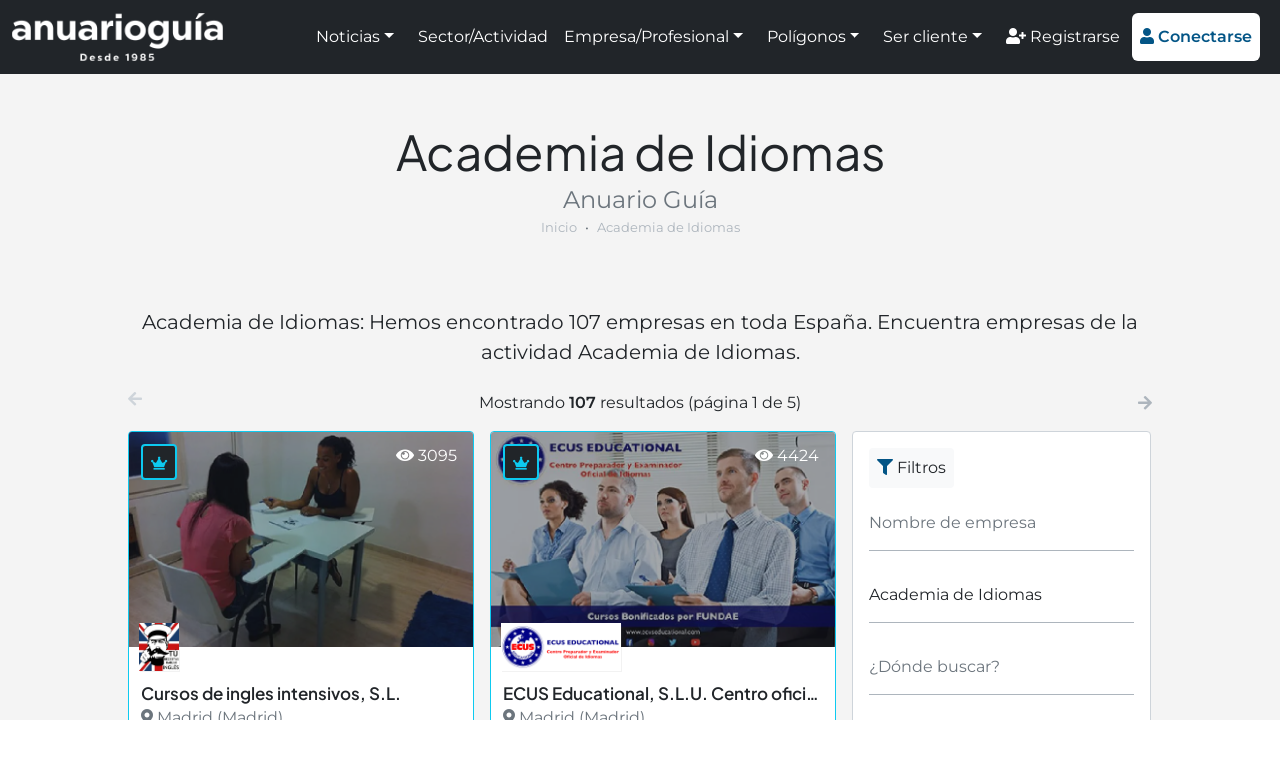

--- FILE ---
content_type: text/html; charset=UTF-8
request_url: https://www.anuarioguia.com/sector/educacion-y-ensenanza/academia-de-idiomas
body_size: 7923
content:
<!doctype html>
<html lang="es">
<head>
    <meta name="charset=" content="utf-8">
    <meta name="viewport" content="width=device-width, initial-scale=1">
    <meta name="theme-color" content="#035586">
    <meta name="description" content="Academia de Idiomas: Hemos encontrado 107 empresas en toda España. Encuentra empresas de la actividad Academia de Idiomas.">
    <meta name="robots" content="index,follow,max-image-preview:large">
    <meta property="og:type" content="website" />
    <meta property="og:title" content="Academia de Idiomas - Anuario Guía" />
    <meta property="og:description" content="Academia de Idiomas: Hemos encontrado 107 empresas en toda España. Encuentra empresas de la actividad Academia de Idiomas." />
    <meta property="og:url" content="https://www.anuarioguia.com/sector/educacion-y-ensenanza/academia-de-idiomas" />
    <meta property="og:site_name" content="Anuario Guía" />

    <title>Academia de Idiomas - Anuario Guía</title>

    <link rel="canonical" href="https://www.anuarioguia.com/sector/educacion-y-ensenanza/academia-de-idiomas">
    <link rel="stylesheet" href="https://www.anuarioguia.com/css/front.css?id=de0824720508bc10d4cfcabdd342c116" type="text/css">
    <link rel="favicon" href="https://www.anuarioguia.com/favicon.ico" type="image/x-icon">
    <script>const base_url="https://www.anuarioguia.com/"; const token="FfhcgtiI1pHBbPNLzOSMqnIng8nYuVZlFjcQFvn2";</script>

<!-- Global site tag (gtag.js) - Google Analytics -->
<script async src="https://www.googletagmanager.com/gtag/js?id=UA-91619721-1"></script>
<script>
  window.dataLayer = window.dataLayer || [];
  function gtag(){dataLayer.push(arguments);}
  gtag('js', new Date());

  gtag('config', 'UA-91619721-1');
</script>

<!-- Google tag (gtag.js) -->
<script async src="https://www.googletagmanager.com/gtag/js?id=G-PQ3S9ZSH1L"></script>
<script>
  window.dataLayer = window.dataLayer || [];
  function gtag(){dataLayer.push(arguments);}
  gtag('js', new Date());

  gtag('config', 'G-PQ3S9ZSH1L');
</script>

<meta name='linkatomic-verify-code' content='bd91ecf4928846677d2c31c7cc3bfbfe' />

<script type="application/ld+json">
{
  "@context": "https://schema.org",
  "@type": "Corporation",
  "name": "Anuario Guía",
  "url": "https://www.anuarioguia.com/",
  "logo": "https://www.anuarioguia.com/imagenes/template/logo-blanco-sobre-negro.png",
  "image": "https://www.anuarioguia.com/imagenes/paginas/pagina-1.jpg",
  "description": "Portal de noticias e información de empresas y polígonos industriales de España. La mejor información empresarial e industrial. Registra tu empresa gratis.",
  "sameAs": [
    "https://www.facebook.com/Anuario-Gu%C3%ADa-681530796044536",
    "https://www.instagram.com/anuarioguia/",
    "https://x.com/AnuarioGuia",
    "https://www.linkedin.com/company/74991133/admin/"
  ],
  "address": {
    "@type": "PostalAddress",
    "streetAddress": "Avda. Pintor J. Sorolla nº 137",
    "addressLocality": "Málaga",
    "addressRegion": "Málaga",
    "postalCode": "29017",
    "addressCountry": "ES"
  }
}
</script>

<script type="application/ld+json">
{
  "@context": "https://schema.org/",
  "@type": "BreadcrumbList",
  "itemListElement": [{
    "@type": "ListItem",
    "position": 1,
    "name": "Inicio",
    "item": "https://www.anuarioguia.com/"
  },{
    "@type": "ListItem",
    "position": 2,
    "name": "Actividades destacadas y sectores",
    "item": "https://www.anuarioguia.com/sectores"
  },{
    "@type": "ListItem",
    "position": 3,
    "name": "Academia de Idiomas",
    "item": "https://www.anuarioguia.com/sector/educacion-y-ensenanza/academia-de-idiomas"
  }]
}
</script>
<script async src="https://ssm.codes/smart-tag/anuarioguiav2.js"></script>
</head>
<body>
<header class="vista--empresas navbar navbar-expand-xl navbar-dark sticky-top autohide p-0 h-100">
    <div class="container-fluid bg-dark">
        <a href="https://www.anuarioguia.com" class="navbar-brand d-flex align-items-center my-2">
            <img src="https://www.anuarioguia.com/imagenes/template/logo_claro.png?v=20220207010929" alt="logo" style="height: 48px;">
        </a>

        <button class="navbar-toggler bg-white text-brand" type="button" data-bs-toggle="collapse" data-bs-target="#navbars" aria-controls="navbars" aria-expanded="false" aria-label="Toggle navigation">
            <i class="fas fa-bars" style="padding-top: 3px;"></i>
        </button>

        <div class="collapse navbar-collapse" id="navbars">
            <ul class="navbar-nav ms-auto my-2 align-items-xl-center">
                <li class="nav-item text-white mx-2 mx-lg-1 mx-xxl-3 dropdown">
                    <a class="nav-link text-white dropdown-toggle" href="#" id="menu-1" data-bs-toggle="dropdown" aria-expanded="false">Noticias</a>
                    <ul class="dropdown-menu" aria-labelledby="menu-1">
                        <li><a class="dropdown-item" href="https://www.anuarioguia.com/noticias">Todas las noticias</a></li>
                        <li><a class="dropdown-item" href="https://www.anuarioguia.com/categorias/consejos">Consejos</a></li>
                        <li><a class="dropdown-item" href="https://www.anuarioguia.com/categorias/guia-util">Guía útil</a></li>
                        <li><a class="dropdown-item" href="https://www.anuarioguia.com/categorias/informacion-de-interes">Información de interés</a></li>
                        <li><a class="dropdown-item" href="https://www.anuarioguia.com/categorias/preguntas">Preguntas</a></li>
                        <li><a class="dropdown-item" href="https://www.anuarioguia.com/categorias/publirreportaje">Publirreportaje</a></li>
                        <li><a class="dropdown-item" href="https://www.anuarioguia.com/categorias/ranking">Ranking</a></li>
                        <li><a class="dropdown-item" href="https://www.anuarioguia.com/categorias/tendencias">Tendencias</a></li>
                    </ul>
                </li>
                <li class="nav-item">
                    <a class="nav-link text-white mx-2 mx-xl-1 mx-xxl-3" href="https://www.anuarioguia.com/sectores">Sector/Actividad</a>
                </li>
                <li class="nav-item text-white mx-2 mx-lg-1 mx-xxl-3 dropdown">
                    <a class="nav-link text-white dropdown-toggle" href="#" id="menu-3" data-bs-toggle="dropdown" aria-expanded="false">Empresa/Profesional</a>
                    <ul class="dropdown-menu" aria-labelledby="menu-3">
                        <li><a class="dropdown-item" href="https://www.anuarioguia.com/empresas">Empresas A-Z</a></li>
                        <li><a class="dropdown-item" href="https://www.anuarioguia.com/buscador/empresas">Empresas por provincia</a></li>
                    </ul>
                </li>
                <li class="nav-item text-white mx-2 mx-lg-1 mx-xxl-3 dropdown">
                    <a class="nav-link text-white dropdown-toggle" href="#" id="menu-4" data-bs-toggle="dropdown" aria-expanded="false">Polígonos</a>
                    <ul class="dropdown-menu" aria-labelledby="menu-4">
                        <li><a class="dropdown-item" href="https://www.anuarioguia.com/poligonos">Polígonos A-Z</a></li>
                        <li><a class="dropdown-item" href="https://www.anuarioguia.com/buscador/poligonos">Polígonos por provincia</a></li>
                    </ul>
                </li>
                <li class="nav-item text-white mx-2 mx-lg-1 mx-xxl-3 dropdown">
                    <a class="nav-link text-white dropdown-toggle" href="#" id="menu-5" data-bs-toggle="dropdown" aria-expanded="false">Ser cliente</a>
                    <ul class="dropdown-menu" aria-labelledby="menu-5">
                        <li><a class="dropdown-item" href="https://www.anuarioguia.com/contenido/ventajas-cliente">Ventajas</a></li>
                        <li><a class="dropdown-item" href="https://www.anuarioguia.com/servicios-de-marketing-online">Marketing online</a></li>
                        <li><a class="dropdown-item" href="https://www.anuarioguia.com/niveles-de-suscripcion">Niveles de suscripción</a></li>
                        <li><a class="dropdown-item" href="https://www.anuarioguia.com/registrarse">Suscribirse</a></li>
                    </ul>
                </li>
                <li class="nav-item">
                    <a class="nav-link text-white mt-2 mt-xl-0 mx-1 mx-xxl-3" href="https://www.anuarioguia.com/registrarse"><i class="fas fa-user-plus"></i> Registrarse</a>
                </li>
                <li class="nav-item">
                    <a id="header-bottom" class="btn btn-white text-brand border-0 mx-2 my-1 mx-1 mx-xxl-3" style="padding: .75rem .5rem;" href="#" data-bs-toggle="modal" data-bs-target="#modalConectarse"><i class="fas fa-user"></i> <strong>Conectarse</strong></a>
                </li>
            </ul>
        </div>
    </div>
</header>
<main id="cuerpo">
<section class="seccion empresas bg-snow">
        <div class="container custom-container-width">
            <div class="titulos" style="margin-bottom: 30px !important;">
                <h1 class="titulo-seccion h2"><b>Academia de Idiomas</b></h1>
                <p class="subtitulo-seccion fs-4">Anuario Guía</p>
                <nav style="--bs-breadcrumb-divider: '&bull;'; font-size: 13px;" aria-label="breadcrumb" class="mb-3 text-center">
                    <ol class="breadcrumb mx-auto my-0 d-inline-flex mw-100 overflow-hidden">
                        <li class="breadcrumb-item text-nowrap overflow-hidden mx-auto mw-100"><a href="https://www.anuarioguia.com" class="text-decoration-none text-gray">Inicio</a></li>
                        <li class="breadcrumb-item text-nowrap overflow-hidden mx-auto mw-100 active text-gray" style="text-overflow: ellipsis;" aria-current="page">Academia de Idiomas</li>
                    </ol>
                </nav>
            </div>
            <div class="text-center fs-5">
                <p>Academia de Idiomas: Hemos encontrado 107 empresas en toda España. Encuentra empresas de la actividad Academia de Idiomas.</p>
            </div>

            <p class="text-center mt-4 mb-0 d-none d-lg-block">
                <i class="fas fa-arrow-left float-start text-light-gray"></i>
                <span>Mostrando <b>107</b> resultados (página 1 de 5)</span>
                <a href="https://www.anuarioguia.com/sector/educacion-y-ensenanza/academia-de-idiomas?pagina=2" class="text-gray"><i class="fas fa-arrow-right mt-1 float-end"></i></a>
            </p>
            <div class="row gx-3">
                <div class="contenido-listado col-12 col-lg-8 ---col-xxl-9">
                    <p class="text-center mt-4 mb-0 d-lg-none">
                       <i class="fas fa-arrow-left mt-1 float-start text-light-gray"></i>
                        <span>Mostrando <b>24</b> resultados<a href="https://www.anuarioguia.com/sector/educacion-y-ensenanza/academia-de-idiomas?pagina=2" class="text-gray d-md-none"><i class="fas fa-arrow-right mt-1 float-end text-gray"></i></a> <span class="text-nowrap d-block d-sm-inline">(página 1 de 5)</span></span>
                        <a href="https://www.anuarioguia.com/sector/educacion-y-ensenanza/academia-de-idiomas?pagina=2" class="text-gray d-none d-md-inline"><i class="fas fa-arrow-right mt-1 float-end"></i></a>
                    </p>
                    <div class="row filtrado gx-3">
                        <div class="col-12 col-md-6 ---col-xxl-4 border-2 mt-3">
    <div class="w-100 h-100 position-relative border-2 border-cyan">
        <div class="position-relative" style="padding-bottom: 62.5%;">
            <img src="https://www.anuarioguia.com/imagenes/empresas/webp/9207798109-160928.webp?v=1660473452" alt="Cursos de ingles intensivos, S.L." class="position-absolute w-100 h-100" style="top: 0; left: 0; object-fit: cover;">
        </div>
        <div style="position: static; height: 100px;"></div>
        <div class="seccion--widget--marco-abajo align-items-baseline">
            <div class="seccion--widget--marco-abajo-info" style="padding-top: 24px !important;">
                <img src="https://www.anuarioguia.com/imagenes/logos/webp/8286399876-160928.webp?v=1660340735" alt="Logo Cursos de ingles intensivos, S.L." />
                <div class="seccion--widget--texto" style="height: 68px;">
                    <p class="seccion--widget--titulo text-nowrap overflow-hidden" style="text-overflow: ellipsis;">Cursos de ingles intensivos, S.L.</p>
                    <p class="text-nowrap overflow-hidden" style="text-overflow: ellipsis;">
                        <i class="fas fa-map-marker-alt"></i> Madrid (Madrid)
                    </p>
                </div>
                <div class="seccion--widget--marco-abajo-ver-mas">
                    Ver más <i class="fas fa-arrow-right"></i>
                </div>
            </div>
        </div>
        <div class="cubrir cubrir-oscuro"></div>
        <a href="https://www.anuarioguia.com/empresa/Cursos-de-ingles-intensivos,-S.L."  class="cubrir ps-2 pt-2 text-white text-decoration-none"  title="Cursos de ingles intensivos, S.L.">
            <div class="text-cyan text-start ms-1 mt-1 me-auto float-start bg-dark border border-cyan" title="Nivel Platino" style="padding: .5rem .5rem .33rem; font-size: 13px; border-radius: 4px;">
                <i class="fas fa-fas fa-crown"></i>
            </div>
            <div class="float-end mt-1 me-3"><i class="fas fa-eye"></i> 3095</div>
        </a>
    </div>
</div>
                        <div class="col-12 col-md-6 ---col-xxl-4 border-2 mt-3">
    <div class="w-100 h-100 position-relative border-2 border-cyan">
        <div class="position-relative" style="padding-bottom: 62.5%;">
            <img src="https://www.anuarioguia.com/imagenes/empresas/webp/3403701946-166920.webp?v=1660473452" alt="ECUS Educational, S.L.U. Centro oficial de exámenes de idiomas Cambridge y Oxford" class="position-absolute w-100 h-100" style="top: 0; left: 0; object-fit: cover;">
        </div>
        <div style="position: static; height: 100px;"></div>
        <div class="seccion--widget--marco-abajo align-items-baseline">
            <div class="seccion--widget--marco-abajo-info" style="padding-top: 24px !important;">
                <img src="https://www.anuarioguia.com/imagenes/logos/webp/1440266739-166920.webp?v=1660340987" alt="Logo ECUS Educational, S.L.U. Centro oficial de exámenes de idiomas Cambridge y Oxford" />
                <div class="seccion--widget--texto" style="height: 68px;">
                    <p class="seccion--widget--titulo text-nowrap overflow-hidden" style="text-overflow: ellipsis;">ECUS Educational, S.L.U. Centro oficial de exámenes de idiomas Cambridge y Oxford</p>
                    <p class="text-nowrap overflow-hidden" style="text-overflow: ellipsis;">
                        <i class="fas fa-map-marker-alt"></i> Madrid (Madrid)
                    </p>
                </div>
                <div class="seccion--widget--marco-abajo-ver-mas">
                    Ver más <i class="fas fa-arrow-right"></i>
                </div>
            </div>
        </div>
        <div class="cubrir cubrir-oscuro"></div>
        <a href="https://www.anuarioguia.com/empresa/ECUS-Educational,-S.L.U.-Centro-oficial-de-examenes-de-idiomas-Cambridge-y-Oxford"  class="cubrir ps-2 pt-2 text-white text-decoration-none"  title="ECUS Educational, S.L.U. Centro oficial de exámenes de idiomas Cambridge y Oxford">
            <div class="text-cyan text-start ms-1 mt-1 me-auto float-start bg-dark border border-cyan" title="Nivel Platino" style="padding: .5rem .5rem .33rem; font-size: 13px; border-radius: 4px;">
                <i class="fas fa-fas fa-crown"></i>
            </div>
            <div class="float-end mt-1 me-3"><i class="fas fa-eye"></i> 4424</div>
        </a>
    </div>
</div>
                        <div class="col-12 col-md-6 ---col-xxl-4 border-2 mt-3">
    <div class="w-100 h-100 position-relative border-2 border-cyan">
        <div class="position-relative" style="padding-bottom: 62.5%;">
            <img src="https://www.anuarioguia.com/imagenes/empresas/webp/8067373965-160881.webp?v=1660470260" alt="Escuelas de idiomas Idiomas247" class="position-absolute w-100 h-100" style="top: 0; left: 0; object-fit: cover;">
        </div>
        <div style="position: static; height: 100px;"></div>
        <div class="seccion--widget--marco-abajo align-items-baseline">
            <div class="seccion--widget--marco-abajo-info" style="padding-top: 24px !important;">
                <img src="https://www.anuarioguia.com/imagenes/logos/webp/3370460638-160881.webp?v=1660340735" alt="Logo Escuelas de idiomas Idiomas247" />
                <div class="seccion--widget--texto" style="height: 68px;">
                    <p class="seccion--widget--titulo text-nowrap overflow-hidden" style="text-overflow: ellipsis;">Escuelas de idiomas Idiomas247</p>
                    <p class="text-nowrap overflow-hidden" style="text-overflow: ellipsis;">
                        <i class="fas fa-map-marker-alt"></i> Madrid (Madrid)
                    </p>
                </div>
                <div class="seccion--widget--marco-abajo-ver-mas">
                    Ver más <i class="fas fa-arrow-right"></i>
                </div>
            </div>
        </div>
        <div class="cubrir cubrir-oscuro"></div>
        <a href="https://www.anuarioguia.com/empresa/escuelas-de-idiomas-idiomas247"  class="cubrir ps-2 pt-2 text-white text-decoration-none"  title="Escuelas de idiomas Idiomas247">
            <div class="text-cyan text-start ms-1 mt-1 me-auto float-start bg-dark border border-cyan" title="Nivel Platino" style="padding: .5rem .5rem .33rem; font-size: 13px; border-radius: 4px;">
                <i class="fas fa-fas fa-crown"></i>
            </div>
            <div class="float-end mt-1 me-3"><i class="fas fa-eye"></i> 2999</div>
        </a>
    </div>
</div>
                        <div class="col-12 col-md-6 ---col-xxl-4 border-2 mt-3">
    <div class="w-100 h-100 position-relative border-2 border-cyan">
        <div class="position-relative" style="padding-bottom: 62.5%;">
            <img src="https://www.anuarioguia.com/imagenes/template/imagen_empresas.webp?v=20220813193123" alt="Lawton Idiomas, S.L." class="position-absolute w-100 h-100" style="top: 0; left: 0; object-fit: cover;">
        </div>
        <div style="position: static; height: 100px;"></div>
        <div class="seccion--widget--marco-abajo align-items-baseline">
            <div class="seccion--widget--marco-abajo-info" style="padding-top: 24px !important;">
                <img src="https://www.anuarioguia.com/imagenes/logos/webp/6891229248-162354.webp?v=1660340735" alt="Logo Lawton Idiomas, S.L." />
                <div class="seccion--widget--texto" style="height: 68px;">
                    <p class="seccion--widget--titulo text-nowrap overflow-hidden" style="text-overflow: ellipsis;">Lawton Idiomas, S.L.</p>
                    <p class="text-nowrap overflow-hidden" style="text-overflow: ellipsis;">
                        <i class="fas fa-map-marker-alt"></i> Gijón (Asturias)
                    </p>
                </div>
                <div class="seccion--widget--marco-abajo-ver-mas">
                    Ver más <i class="fas fa-arrow-right"></i>
                </div>
            </div>
        </div>
        <div class="cubrir cubrir-oscuro"></div>
        <a href="https://www.anuarioguia.com/empresa/lawton-idiomas"  class="cubrir ps-2 pt-2 text-white text-decoration-none"  title="Lawton Idiomas, S.L.">
            <div class="text-cyan text-start ms-1 mt-1 me-auto float-start bg-dark border border-cyan" title="Nivel Platino" style="padding: .5rem .5rem .33rem; font-size: 13px; border-radius: 4px;">
                <i class="fas fa-fas fa-crown"></i>
            </div>
            <div class="float-end mt-1 me-3"><i class="fas fa-eye"></i> 3563</div>
        </a>
    </div>
</div>
                        <div class="col-12 col-md-6 ---col-xxl-4 border-2 mt-3">
    <div class="w-100 h-100 position-relative border-2 border-cyan">
        <div class="position-relative" style="padding-bottom: 62.5%;">
            <img src="https://www.anuarioguia.com/imagenes/template/imagen_empresas.webp?v=20220813193123" alt="Midleton School, S.L." class="position-absolute w-100 h-100" style="top: 0; left: 0; object-fit: cover;">
        </div>
        <div style="position: static; height: 100px;"></div>
        <div class="seccion--widget--marco-abajo align-items-baseline">
            <div class="seccion--widget--marco-abajo-info" style="padding-top: 24px !important;">
                <img src="https://www.anuarioguia.com/imagenes/logos/webp/4928345985-161898.webp?v=1660340673" alt="Logo Midleton School, S.L." />
                <div class="seccion--widget--texto" style="height: 68px;">
                    <p class="seccion--widget--titulo text-nowrap overflow-hidden" style="text-overflow: ellipsis;">Midleton School, S.L.</p>
                    <p class="text-nowrap overflow-hidden" style="text-overflow: ellipsis;">
                        <i class="fas fa-map-marker-alt"></i> Getafe (Madrid)
                    </p>
                </div>
                <div class="seccion--widget--marco-abajo-ver-mas">
                    Ver más <i class="fas fa-arrow-right"></i>
                </div>
            </div>
        </div>
        <div class="cubrir cubrir-oscuro"></div>
        <a href="https://www.anuarioguia.com/empresa/midleton-school"  class="cubrir ps-2 pt-2 text-white text-decoration-none"  title="Midleton School, S.L.">
            <div class="text-cyan text-start ms-1 mt-1 me-auto float-start bg-dark border border-cyan" title="Nivel Platino" style="padding: .5rem .5rem .33rem; font-size: 13px; border-radius: 4px;">
                <i class="fas fa-fas fa-crown"></i>
            </div>
            <div class="float-end mt-1 me-3"><i class="fas fa-eye"></i> 3333</div>
        </a>
    </div>
</div>
                        <div class="col-12 col-md-6 ---col-xxl-4 border-2 mt-3">
    <div class="w-100 h-100 position-relative border-2 border-cyan">
        <div class="position-relative" style="padding-bottom: 62.5%;">
            <img src="https://www.anuarioguia.com/imagenes/empresas/webp/7804669710-162331.webp?v=1660472232" alt="Yes La Academia" class="position-absolute w-100 h-100" style="top: 0; left: 0; object-fit: cover;">
        </div>
        <div style="position: static; height: 100px;"></div>
        <div class="seccion--widget--marco-abajo align-items-baseline">
            <div class="seccion--widget--marco-abajo-info" style="padding-top: 24px !important;">
                <img src="https://www.anuarioguia.com/imagenes/logos/webp/7622972483-162331.webp?v=1660340735" alt="Logo Yes La Academia" />
                <div class="seccion--widget--texto" style="height: 68px;">
                    <p class="seccion--widget--titulo text-nowrap overflow-hidden" style="text-overflow: ellipsis;">Yes La Academia</p>
                    <p class="text-nowrap overflow-hidden" style="text-overflow: ellipsis;">
                        <i class="fas fa-map-marker-alt"></i> Madrid (Madrid)
                    </p>
                </div>
                <div class="seccion--widget--marco-abajo-ver-mas">
                    Ver más <i class="fas fa-arrow-right"></i>
                </div>
            </div>
        </div>
        <div class="cubrir cubrir-oscuro"></div>
        <a href="https://www.anuarioguia.com/empresa/yes-la-academia"  class="cubrir ps-2 pt-2 text-white text-decoration-none"  title="Yes La Academia">
            <div class="text-cyan text-start ms-1 mt-1 me-auto float-start bg-dark border border-cyan" title="Nivel Platino" style="padding: .5rem .5rem .33rem; font-size: 13px; border-radius: 4px;">
                <i class="fas fa-fas fa-crown"></i>
            </div>
            <div class="float-end mt-1 me-3"><i class="fas fa-eye"></i> 3320</div>
        </a>
    </div>
</div>
                        <div class="col-12 col-md-6 ---col-xxl-4 border-2 mt-3">
    <div class="w-100 h-100 position-relative border-2 border-gold">
        <div class="position-relative" style="padding-bottom: 62.5%;">
            <img src="https://www.anuarioguia.com/imagenes/empresas/webp/169522e1n1639744556.webp?v=1660474092" alt="Lynne´s Academy Fuengirola" class="position-absolute w-100 h-100" style="top: 0; left: 0; object-fit: cover;">
        </div>
        <div style="position: static; height: 100px;"></div>
        <div class="seccion--widget--marco-abajo align-items-baseline">
            <div class="seccion--widget--marco-abajo-info" style="padding-top: 24px !important;">
                <img src="https://www.anuarioguia.com/imagenes/logos/webp/169522.webp?v=1660340987" alt="Logo Lynne´s Academy Fuengirola" />
                <div class="seccion--widget--texto" style="height: 68px;">
                    <p class="seccion--widget--titulo text-nowrap overflow-hidden" style="text-overflow: ellipsis;">Lynne´s Academy Fuengirola</p>
                    <p class="text-nowrap overflow-hidden" style="text-overflow: ellipsis;">
                        <i class="fas fa-map-marker-alt"></i> Málaga (Málaga)
                    </p>
                </div>
                <div class="seccion--widget--marco-abajo-ver-mas">
                    Ver más <i class="fas fa-arrow-right"></i>
                </div>
            </div>
        </div>
        <div class="cubrir cubrir-oscuro"></div>
        <a href="https://www.anuarioguia.com/empresa/lynnes-academy-fuengirola"  class="cubrir ps-2 pt-2 text-white text-decoration-none"  title="Lynne´s Academy Fuengirola">
            <div class="text-gold text-start ms-1 mt-1 me-auto float-start bg-dark border border-gold" title="Nivel Oro" style="padding: .5rem .5rem .33rem; font-size: 13px; border-radius: 4px;">
                <i class="fas fa-fas fa-crown"></i>
            </div>
            <div class="float-end mt-1 me-3"><i class="fas fa-eye"></i> 1697</div>
        </a>
    </div>
</div>
                        <div class="col-12 col-md-6 ---col-xxl-4 border-2 mt-3">
    <div class="w-100 h-100 position-relative border-2 border-gold">
        <div class="position-relative" style="padding-bottom: 62.5%;">
            <img src="https://www.anuarioguia.com/imagenes/empresas/webp/169521e1n1639743845.webp?v=1660474092" alt="Lynne´s Academy Málaga" class="position-absolute w-100 h-100" style="top: 0; left: 0; object-fit: cover;">
        </div>
        <div style="position: static; height: 100px;"></div>
        <div class="seccion--widget--marco-abajo align-items-baseline">
            <div class="seccion--widget--marco-abajo-info" style="padding-top: 24px !important;">
                <img src="https://www.anuarioguia.com/imagenes/logos/webp/169521.webp?v=1660340987" alt="Logo Lynne´s Academy Málaga" />
                <div class="seccion--widget--texto" style="height: 68px;">
                    <p class="seccion--widget--titulo text-nowrap overflow-hidden" style="text-overflow: ellipsis;">Lynne´s Academy Málaga</p>
                    <p class="text-nowrap overflow-hidden" style="text-overflow: ellipsis;">
                        <i class="fas fa-map-marker-alt"></i> Málaga (Málaga)
                    </p>
                </div>
                <div class="seccion--widget--marco-abajo-ver-mas">
                    Ver más <i class="fas fa-arrow-right"></i>
                </div>
            </div>
        </div>
        <div class="cubrir cubrir-oscuro"></div>
        <a href="https://www.anuarioguia.com/empresa/lynnes-academy-malaga"  class="cubrir ps-2 pt-2 text-white text-decoration-none"  title="Lynne´s Academy Málaga">
            <div class="text-gold text-start ms-1 mt-1 me-auto float-start bg-dark border border-gold" title="Nivel Oro" style="padding: .5rem .5rem .33rem; font-size: 13px; border-radius: 4px;">
                <i class="fas fa-fas fa-crown"></i>
            </div>
            <div class="float-end mt-1 me-3"><i class="fas fa-eye"></i> 2659</div>
        </a>
    </div>
</div>
                        <div class="col-12 col-md-6 ---col-xxl-4 border-2 mt-3">
    <div class="w-100 h-100 position-relative border-2 border-gold">
        <div class="position-relative" style="padding-bottom: 62.5%;">
            <img src="https://www.anuarioguia.com/imagenes/template/imagen_empresas.webp?v=20220813193123" alt="NECFE. Academia de inglés en Málaga" class="position-absolute w-100 h-100" style="top: 0; left: 0; object-fit: cover;">
        </div>
        <div style="position: static; height: 100px;"></div>
        <div class="seccion--widget--marco-abajo align-items-baseline">
            <div class="seccion--widget--marco-abajo-info" style="padding-top: 24px !important;">
                <img src="https://www.anuarioguia.com/imagenes/logos/168611.webp?v=20230727142641" alt="Logo NECFE. Academia de inglés en Málaga" />
                <div class="seccion--widget--texto" style="height: 68px;">
                    <p class="seccion--widget--titulo text-nowrap overflow-hidden" style="text-overflow: ellipsis;">NECFE. Academia de inglés en Málaga</p>
                    <p class="text-nowrap overflow-hidden" style="text-overflow: ellipsis;">
                        <i class="fas fa-map-marker-alt"></i> Málaga (Málaga)
                    </p>
                </div>
                <div class="seccion--widget--marco-abajo-ver-mas">
                    Ver más <i class="fas fa-arrow-right"></i>
                </div>
            </div>
        </div>
        <div class="cubrir cubrir-oscuro"></div>
        <a href="https://www.anuarioguia.com/empresa/necfe"  class="cubrir ps-2 pt-2 text-white text-decoration-none"  title="NECFE. Academia de inglés en Málaga">
            <div class="text-gold text-start ms-1 mt-1 me-auto float-start bg-dark border border-gold" title="Nivel Oro" style="padding: .5rem .5rem .33rem; font-size: 13px; border-radius: 4px;">
                <i class="fas fa-fas fa-crown"></i>
            </div>
            <div class="float-end mt-1 me-3"><i class="fas fa-eye"></i> 2377</div>
        </a>
    </div>
</div>
                        <div class="col-12 col-md-6 ---col-xxl-4 border-2 mt-3">
    <div class="w-100 h-100 position-relative border-2 border-light-gray">
        <div class="position-relative" style="padding-bottom: 62.5%;">
            <img src="https://www.anuarioguia.com/imagenes/template/imagen_empresas.webp?v=20220813193123" alt="Academic Year Cursos de Idiomas en el Extranjero - Learning Languages Abroad, S.L." class="position-absolute w-100 h-100" style="top: 0; left: 0; object-fit: cover;">
        </div>
        <div style="position: static; height: 100px;"></div>
        <div class="seccion--widget--marco-abajo align-items-baseline">
            <div class="seccion--widget--marco-abajo-info">
                <div class="seccion--widget--texto" style="height: 68px;">
                    <p class="seccion--widget--titulo text-nowrap overflow-hidden" style="text-overflow: ellipsis;">Academic Year Cursos de Idiomas en el Extranjero - Learning Languages Abroad, S.L.</p>
                    <p class="text-nowrap overflow-hidden" style="text-overflow: ellipsis;">
                        <i class="fas fa-map-marker-alt"></i> Barcelona (Barcelona)
                    </p>
                </div>
                <div class="seccion--widget--marco-abajo-ver-mas">
                    Ver más <i class="fas fa-arrow-right"></i>
                </div>
            </div>
        </div>
        <div class="cubrir cubrir-oscuro"></div>
        <a href="https://www.anuarioguia.com/empresa/Academic-Year-Cursos-de-Idiomas-en-el-Extranjero---Learning-Languages-Abroad,-S.L."  class="cubrir ps-2 pt-2 text-white text-decoration-none"  title="Academic Year Cursos de Idiomas en el Extranjero - Learning Languages Abroad, S.L.">
            <div class="text-bronce text-start ms-1 mt-1 me-auto float-start bg-dark border border-bronce" title="Nivel Bronce" style="padding: .5rem .5rem .33rem; font-size: 13px; border-radius: 4px;">
                <i class="fas fa-fas fa-crown"></i>
            </div>
            <div class="float-end mt-1 me-3"><i class="fas fa-eye"></i> 1565</div>
        </a>
    </div>
</div>
                        <div class="col-12 col-md-6 ---col-xxl-4 border-2 mt-3">
    <div class="w-100 h-100 position-relative border-2 border-light-gray">
        <div class="position-relative" style="padding-bottom: 62.5%;">
            <img src="https://www.anuarioguia.com/imagenes/template/imagen_empresas.webp?v=20220813193123" alt="B1B2 Academy" class="position-absolute w-100 h-100" style="top: 0; left: 0; object-fit: cover;">
        </div>
        <div style="position: static; height: 100px;"></div>
        <div class="seccion--widget--marco-abajo align-items-baseline">
            <div class="seccion--widget--marco-abajo-info">
                <div class="seccion--widget--texto" style="height: 68px;">
                    <p class="seccion--widget--titulo text-nowrap overflow-hidden" style="text-overflow: ellipsis;">B1B2 Academy</p>
                    <p class="text-nowrap overflow-hidden" style="text-overflow: ellipsis;">
                        <i class="fas fa-map-marker-alt"></i> Granada ciudad (Granada)
                    </p>
                </div>
                <div class="seccion--widget--marco-abajo-ver-mas">
                    Ver más <i class="fas fa-arrow-right"></i>
                </div>
            </div>
        </div>
        <div class="cubrir cubrir-oscuro"></div>
        <a href="https://www.anuarioguia.com/empresa/B1B2-Academy"  class="cubrir ps-2 pt-2 text-white text-decoration-none"  title="B1B2 Academy">
            <div class="text-bronce text-start ms-1 mt-1 me-auto float-start bg-dark border border-bronce" title="Nivel Bronce" style="padding: .5rem .5rem .33rem; font-size: 13px; border-radius: 4px;">
                <i class="fas fa-fas fa-crown"></i>
            </div>
            <div class="float-end mt-1 me-3"><i class="fas fa-eye"></i> 1643</div>
        </a>
    </div>
</div>
                        <div class="col-12 col-md-6 ---col-xxl-4 border-2 mt-3">
    <div class="w-100 h-100 position-relative border-2 border-light-gray">
        <div class="position-relative" style="padding-bottom: 62.5%;">
            <img src="https://www.anuarioguia.com/imagenes/template/imagen_empresas.webp?v=20220813193123" alt="English Examination Institute" class="position-absolute w-100 h-100" style="top: 0; left: 0; object-fit: cover;">
        </div>
        <div style="position: static; height: 100px;"></div>
        <div class="seccion--widget--marco-abajo align-items-baseline">
            <div class="seccion--widget--marco-abajo-info">
                <div class="seccion--widget--texto" style="height: 68px;">
                    <p class="seccion--widget--titulo text-nowrap overflow-hidden" style="text-overflow: ellipsis;">English Examination Institute</p>
                    <p class="text-nowrap overflow-hidden" style="text-overflow: ellipsis;">
                        <i class="fas fa-map-marker-alt"></i> Madrid ciudad (Madrid)
                    </p>
                </div>
                <div class="seccion--widget--marco-abajo-ver-mas">
                    Ver más <i class="fas fa-arrow-right"></i>
                </div>
            </div>
        </div>
        <div class="cubrir cubrir-oscuro"></div>
        <a href="https://www.anuarioguia.com/empresa/English-Examination-Institute"  class="cubrir ps-2 pt-2 text-white text-decoration-none"  title="English Examination Institute">
            <div class="text-bronce text-start ms-1 mt-1 me-auto float-start bg-dark border border-bronce" title="Nivel Bronce" style="padding: .5rem .5rem .33rem; font-size: 13px; border-radius: 4px;">
                <i class="fas fa-fas fa-crown"></i>
            </div>
            <div class="float-end mt-1 me-3"><i class="fas fa-eye"></i> 1228</div>
        </a>
    </div>
</div>
                        <div class="col-12 col-md-6 ---col-xxl-4 border-2 mt-3">
    <div class="w-100 h-100 position-relative border-2 border-light-gray">
        <div class="position-relative" style="padding-bottom: 62.5%;">
            <img src="https://www.anuarioguia.com/imagenes/template/imagen_empresas.webp?v=20220813193123" alt="Espeaky Cursos de inglés online con profesores particulares de inglés" class="position-absolute w-100 h-100" style="top: 0; left: 0; object-fit: cover;">
        </div>
        <div style="position: static; height: 100px;"></div>
        <div class="seccion--widget--marco-abajo align-items-baseline">
            <div class="seccion--widget--marco-abajo-info">
                <div class="seccion--widget--texto" style="height: 68px;">
                    <p class="seccion--widget--titulo text-nowrap overflow-hidden" style="text-overflow: ellipsis;">Espeaky Cursos de inglés online con profesores particulares de inglés</p>
                    <p class="text-nowrap overflow-hidden" style="text-overflow: ellipsis;">
                        <i class="fas fa-map-marker-alt"></i> Arganzuela (Madrid)
                    </p>
                </div>
                <div class="seccion--widget--marco-abajo-ver-mas">
                    Ver más <i class="fas fa-arrow-right"></i>
                </div>
            </div>
        </div>
        <div class="cubrir cubrir-oscuro"></div>
        <a href="https://www.anuarioguia.com/empresa/Espeaky-Cursos-de-ingles-online-con-profesores-particulares-de-ingles"  class="cubrir ps-2 pt-2 text-white text-decoration-none"  title="Espeaky Cursos de inglés online con profesores particulares de inglés">
            <div class="text-bronce text-start ms-1 mt-1 me-auto float-start bg-dark border border-bronce" title="Nivel Bronce" style="padding: .5rem .5rem .33rem; font-size: 13px; border-radius: 4px;">
                <i class="fas fa-fas fa-crown"></i>
            </div>
            <div class="float-end mt-1 me-3"><i class="fas fa-eye"></i> 1666</div>
        </a>
    </div>
</div>
                        <div class="col-12 col-md-6 ---col-xxl-4 border-2 mt-3">
    <div class="w-100 h-100 position-relative border-2 border-light-gray">
        <div class="position-relative" style="padding-bottom: 62.5%;">
            <img src="https://www.anuarioguia.com/imagenes/template/imagen_empresas.webp?v=20220813193123" alt="Euroidiomas, S.L. Escuela de Idiomas Úbeda" class="position-absolute w-100 h-100" style="top: 0; left: 0; object-fit: cover;">
        </div>
        <div style="position: static; height: 100px;"></div>
        <div class="seccion--widget--marco-abajo align-items-baseline">
            <div class="seccion--widget--marco-abajo-info">
                <div class="seccion--widget--texto" style="height: 68px;">
                    <p class="seccion--widget--titulo text-nowrap overflow-hidden" style="text-overflow: ellipsis;">Euroidiomas, S.L. Escuela de Idiomas Úbeda</p>
                    <p class="text-nowrap overflow-hidden" style="text-overflow: ellipsis;">
                        <i class="fas fa-map-marker-alt"></i> Úbeda (Jaén)
                    </p>
                </div>
                <div class="seccion--widget--marco-abajo-ver-mas">
                    Ver más <i class="fas fa-arrow-right"></i>
                </div>
            </div>
        </div>
        <div class="cubrir cubrir-oscuro"></div>
        <a href="https://www.anuarioguia.com/empresa/euroidiomas-escuela-de-idiomas-ubeda"  class="cubrir ps-2 pt-2 text-white text-decoration-none"  title="Euroidiomas, S.L. Escuela de Idiomas Úbeda">
            <div class="text-bronce text-start ms-1 mt-1 me-auto float-start bg-dark border border-bronce" title="Nivel Bronce" style="padding: .5rem .5rem .33rem; font-size: 13px; border-radius: 4px;">
                <i class="fas fa-fas fa-crown"></i>
            </div>
            <div class="float-end mt-1 me-3"><i class="fas fa-eye"></i> 3632</div>
        </a>
    </div>
</div>
                        <div class="col-12 col-md-6 ---col-xxl-4 border-2 mt-3">
    <div class="w-100 h-100 position-relative border-2 border-light-gray">
        <div class="position-relative" style="padding-bottom: 62.5%;">
            <img src="https://www.anuarioguia.com/imagenes/template/imagen_empresas.webp?v=20220813193123" alt="Kybos Idiomas" class="position-absolute w-100 h-100" style="top: 0; left: 0; object-fit: cover;">
        </div>
        <div style="position: static; height: 100px;"></div>
        <div class="seccion--widget--marco-abajo align-items-baseline">
            <div class="seccion--widget--marco-abajo-info">
                <div class="seccion--widget--texto" style="height: 68px;">
                    <p class="seccion--widget--titulo text-nowrap overflow-hidden" style="text-overflow: ellipsis;">Kybos Idiomas</p>
                    <p class="text-nowrap overflow-hidden" style="text-overflow: ellipsis;">
                        <i class="fas fa-map-marker-alt"></i> Rivas-Vaciamadrid (Madrid)
                    </p>
                </div>
                <div class="seccion--widget--marco-abajo-ver-mas">
                    Ver más <i class="fas fa-arrow-right"></i>
                </div>
            </div>
        </div>
        <div class="cubrir cubrir-oscuro"></div>
        <a href="https://www.anuarioguia.com/empresa/Kybos-Idiomas"  class="cubrir ps-2 pt-2 text-white text-decoration-none"  title="Kybos Idiomas">
            <div class="text-bronce text-start ms-1 mt-1 me-auto float-start bg-dark border border-bronce" title="Nivel Bronce" style="padding: .5rem .5rem .33rem; font-size: 13px; border-radius: 4px;">
                <i class="fas fa-fas fa-crown"></i>
            </div>
            <div class="float-end mt-1 me-3"><i class="fas fa-eye"></i> 896</div>
        </a>
    </div>
</div>
                        <div class="col-12 col-md-6 ---col-xxl-4 border-2 mt-3">
    <div class="w-100 h-100 position-relative border-2 border-light-gray">
        <div class="position-relative" style="padding-bottom: 62.5%;">
            <img src="https://www.anuarioguia.com/imagenes/template/imagen_empresas.webp?v=20220813193123" alt="Lynne´s Academy La Línea" class="position-absolute w-100 h-100" style="top: 0; left: 0; object-fit: cover;">
        </div>
        <div style="position: static; height: 100px;"></div>
        <div class="seccion--widget--marco-abajo align-items-baseline">
            <div class="seccion--widget--marco-abajo-info">
                <div class="seccion--widget--texto" style="height: 68px;">
                    <p class="seccion--widget--titulo text-nowrap overflow-hidden" style="text-overflow: ellipsis;">Lynne´s Academy La Línea</p>
                    <p class="text-nowrap overflow-hidden" style="text-overflow: ellipsis;">
                        <i class="fas fa-map-marker-alt"></i> Línea de la Concepción (La) (Cádiz)
                    </p>
                </div>
                <div class="seccion--widget--marco-abajo-ver-mas">
                    Ver más <i class="fas fa-arrow-right"></i>
                </div>
            </div>
        </div>
        <div class="cubrir cubrir-oscuro"></div>
        <a href="https://www.anuarioguia.com/empresa/lynnes-academy-la-linea"  class="cubrir ps-2 pt-2 text-white text-decoration-none"  title="Lynne´s Academy La Línea">
            <div class="text-bronce text-start ms-1 mt-1 me-auto float-start bg-dark border border-bronce" title="Nivel Bronce" style="padding: .5rem .5rem .33rem; font-size: 13px; border-radius: 4px;">
                <i class="fas fa-fas fa-crown"></i>
            </div>
            <div class="float-end mt-1 me-3"><i class="fas fa-eye"></i> 1180</div>
        </a>
    </div>
</div>
                        <div class="col-12 col-md-6 ---col-xxl-4 border-2 mt-3">
    <div class="w-100 h-100 position-relative border-2 border-light-gray">
        <div class="position-relative" style="padding-bottom: 62.5%;">
            <img src="https://www.anuarioguia.com/imagenes/template/imagen_empresas.webp?v=20220813193123" alt="St. James English School S.L." class="position-absolute w-100 h-100" style="top: 0; left: 0; object-fit: cover;">
        </div>
        <div style="position: static; height: 100px;"></div>
        <div class="seccion--widget--marco-abajo align-items-baseline">
            <div class="seccion--widget--marco-abajo-info">
                <div class="seccion--widget--texto" style="height: 68px;">
                    <p class="seccion--widget--titulo text-nowrap overflow-hidden" style="text-overflow: ellipsis;">St. James English School S.L.</p>
                    <p class="text-nowrap overflow-hidden" style="text-overflow: ellipsis;">
                        <i class="fas fa-map-marker-alt"></i> Mairena del Aljarafe (Sevilla)
                    </p>
                </div>
                <div class="seccion--widget--marco-abajo-ver-mas">
                    Ver más <i class="fas fa-arrow-right"></i>
                </div>
            </div>
        </div>
        <div class="cubrir cubrir-oscuro"></div>
        <a href="https://www.anuarioguia.com/empresa/St.-James-English-School-S.L."  class="cubrir ps-2 pt-2 text-white text-decoration-none"  title="St. James English School S.L.">
            <div class="text-bronce text-start ms-1 mt-1 me-auto float-start bg-dark border border-bronce" title="Nivel Bronce" style="padding: .5rem .5rem .33rem; font-size: 13px; border-radius: 4px;">
                <i class="fas fa-fas fa-crown"></i>
            </div>
            <div class="float-end mt-1 me-3"><i class="fas fa-eye"></i> 1094</div>
        </a>
    </div>
</div>
                        <div class="col-12 col-md-6 ---col-xxl-4 border-2 mt-3">
    <div class="w-100 h-100 position-relative border-2 border-light-gray">
        <div class="position-relative" style="padding-bottom: 62.5%;">
            <img src="https://www.anuarioguia.com/imagenes/template/imagen_empresas.webp?v=20220813193123" alt="The Good English Academy" class="position-absolute w-100 h-100" style="top: 0; left: 0; object-fit: cover;">
        </div>
        <div style="position: static; height: 100px;"></div>
        <div class="seccion--widget--marco-abajo align-items-baseline">
            <div class="seccion--widget--marco-abajo-info">
                <div class="seccion--widget--texto" style="height: 68px;">
                    <p class="seccion--widget--titulo text-nowrap overflow-hidden" style="text-overflow: ellipsis;">The Good English Academy</p>
                    <p class="text-nowrap overflow-hidden" style="text-overflow: ellipsis;">
                        <i class="fas fa-map-marker-alt"></i> Sevilla (Sevilla)
                    </p>
                </div>
                <div class="seccion--widget--marco-abajo-ver-mas">
                    Ver más <i class="fas fa-arrow-right"></i>
                </div>
            </div>
        </div>
        <div class="cubrir cubrir-oscuro"></div>
        <a href="https://www.anuarioguia.com/empresa/the-good-english-academy-1"  class="cubrir ps-2 pt-2 text-white text-decoration-none"  title="The Good English Academy">
            <div class="text-bronce text-start ms-1 mt-1 me-auto float-start bg-dark border border-bronce" title="Nivel Bronce" style="padding: .5rem .5rem .33rem; font-size: 13px; border-radius: 4px;">
                <i class="fas fa-fas fa-crown"></i>
            </div>
            <div class="float-end mt-1 me-3"><i class="fas fa-eye"></i> 877</div>
        </a>
    </div>
</div>
                        <div class="col-12 col-md-6 ---col-xxl-4 border-2 mt-3">
    <div class="w-100 h-100 position-relative border-2 border-light-gray">
        <div class="position-relative" style="padding-bottom: 62.5%;">
            <img src="https://www.anuarioguia.com/imagenes/template/imagen_empresas.webp?v=20220813193123" alt="2Day Languages" class="position-absolute w-100 h-100" style="top: 0; left: 0; object-fit: cover;">
        </div>
        <div style="position: static; height: 100px;"></div>
        <div class="seccion--widget--marco-abajo align-items-baseline">
            <div class="seccion--widget--marco-abajo-info">
                <div class="seccion--widget--texto" style="height: 68px;">
                    <p class="seccion--widget--titulo text-nowrap overflow-hidden" style="text-overflow: ellipsis;">2Day Languages</p>
                    <p class="text-nowrap overflow-hidden" style="text-overflow: ellipsis;">
                        <i class="fas fa-map-marker-alt"></i> Valencia (Valencia)
                    </p>
                </div>
                <div class="seccion--widget--marco-abajo-ver-mas">
                    Ver más <i class="fas fa-arrow-right"></i>
                </div>
            </div>
        </div>
        <div class="cubrir cubrir-oscuro"></div>
        <a href="https://www.anuarioguia.com/empresa/2daylanguages"  class="cubrir ps-2 pt-2 text-white text-decoration-none"  title="2Day Languages">
            <div class="float-end mt-1 me-3"><i class="fas fa-eye"></i> 4306</div>
        </a>
    </div>
</div>
                        <div class="col-12 col-md-6 ---col-xxl-4 border-2 mt-3">
    <div class="w-100 h-100 position-relative border-2 border-light-gray">
        <div class="position-relative" style="padding-bottom: 62.5%;">
            <img src="https://www.anuarioguia.com/imagenes/template/imagen_empresas.webp?v=20220813193123" alt="Abbey Idiomas" class="position-absolute w-100 h-100" style="top: 0; left: 0; object-fit: cover;">
        </div>
        <div style="position: static; height: 100px;"></div>
        <div class="seccion--widget--marco-abajo align-items-baseline">
            <div class="seccion--widget--marco-abajo-info">
                <div class="seccion--widget--texto" style="height: 68px;">
                    <p class="seccion--widget--titulo text-nowrap overflow-hidden" style="text-overflow: ellipsis;">Abbey Idiomas</p>
                    <p class="text-nowrap overflow-hidden" style="text-overflow: ellipsis;">
                        <i class="fas fa-map-marker-alt"></i> Alcalá de Henares (Madrid)
                    </p>
                </div>
                <div class="seccion--widget--marco-abajo-ver-mas">
                    Ver más <i class="fas fa-arrow-right"></i>
                </div>
            </div>
        </div>
        <div class="cubrir cubrir-oscuro"></div>
        <a href="https://www.anuarioguia.com/empresa/abbey-idiomas"  class="cubrir ps-2 pt-2 text-white text-decoration-none"  title="Abbey Idiomas">
            <div class="float-end mt-1 me-3"><i class="fas fa-eye"></i> 589</div>
        </a>
    </div>
</div>
                        <div class="col-12 col-md-6 ---col-xxl-4 border-2 mt-3">
    <div class="w-100 h-100 position-relative border-2 border-light-gray">
        <div class="position-relative" style="padding-bottom: 62.5%;">
            <img src="https://www.anuarioguia.com/imagenes/template/imagen_empresas.webp?v=20220813193123" alt="Academia @ Formate - Educación Álvarez Carrasco, S.L. EAC" class="position-absolute w-100 h-100" style="top: 0; left: 0; object-fit: cover;">
        </div>
        <div style="position: static; height: 100px;"></div>
        <div class="seccion--widget--marco-abajo align-items-baseline">
            <div class="seccion--widget--marco-abajo-info">
                <div class="seccion--widget--texto" style="height: 68px;">
                    <p class="seccion--widget--titulo text-nowrap overflow-hidden" style="text-overflow: ellipsis;">Academia @ Formate - Educación Álvarez Carrasco, S.L. EAC</p>
                    <p class="text-nowrap overflow-hidden" style="text-overflow: ellipsis;">
                        <i class="fas fa-map-marker-alt"></i> Madrid (Madrid)
                    </p>
                </div>
                <div class="seccion--widget--marco-abajo-ver-mas">
                    Ver más <i class="fas fa-arrow-right"></i>
                </div>
            </div>
        </div>
        <div class="cubrir cubrir-oscuro"></div>
        <a href="https://www.anuarioguia.com/empresa/academia-formate"  class="cubrir ps-2 pt-2 text-white text-decoration-none"  title="Academia @ Formate - Educación Álvarez Carrasco, S.L. EAC">
            <div class="float-end mt-1 me-3"><i class="fas fa-eye"></i> 4683</div>
        </a>
    </div>
</div>
                        <div class="col-12 col-md-6 ---col-xxl-4 border-2 mt-3">
    <div class="w-100 h-100 position-relative border-2 border-light-gray">
        <div class="position-relative" style="padding-bottom: 62.5%;">
            <img src="https://www.anuarioguia.com/imagenes/template/imagen_empresas.webp?v=20220813193123" alt="Academia ChinoAstur" class="position-absolute w-100 h-100" style="top: 0; left: 0; object-fit: cover;">
        </div>
        <div style="position: static; height: 100px;"></div>
        <div class="seccion--widget--marco-abajo align-items-baseline">
            <div class="seccion--widget--marco-abajo-info">
                <div class="seccion--widget--texto" style="height: 68px;">
                    <p class="seccion--widget--titulo text-nowrap overflow-hidden" style="text-overflow: ellipsis;">Academia ChinoAstur</p>
                    <p class="text-nowrap overflow-hidden" style="text-overflow: ellipsis;">
                        <i class="fas fa-map-marker-alt"></i> Avilés (Asturias)
                    </p>
                </div>
                <div class="seccion--widget--marco-abajo-ver-mas">
                    Ver más <i class="fas fa-arrow-right"></i>
                </div>
            </div>
        </div>
        <div class="cubrir cubrir-oscuro"></div>
        <a href="https://www.anuarioguia.com/empresa/chinoastur"  class="cubrir ps-2 pt-2 text-white text-decoration-none"  title="Academia ChinoAstur">
            <div class="float-end mt-1 me-3"><i class="fas fa-eye"></i> 5405</div>
        </a>
    </div>
</div>
                        <div class="col-12 col-md-6 ---col-xxl-4 border-2 mt-3">
    <div class="w-100 h-100 position-relative border-2 border-light-gray">
        <div class="position-relative" style="padding-bottom: 62.5%;">
            <img src="https://www.anuarioguia.com/imagenes/template/imagen_empresas.webp?v=20220813193123" alt="Academia CIDE, S.Coop. Refuerzo educativo e inglés" class="position-absolute w-100 h-100" style="top: 0; left: 0; object-fit: cover;">
        </div>
        <div style="position: static; height: 100px;"></div>
        <div class="seccion--widget--marco-abajo align-items-baseline">
            <div class="seccion--widget--marco-abajo-info">
                <div class="seccion--widget--texto" style="height: 68px;">
                    <p class="seccion--widget--titulo text-nowrap overflow-hidden" style="text-overflow: ellipsis;">Academia CIDE, S.Coop. Refuerzo educativo e inglés</p>
                    <p class="text-nowrap overflow-hidden" style="text-overflow: ellipsis;">
                        <i class="fas fa-map-marker-alt"></i> Dos Hermanas (Sevilla)
                    </p>
                </div>
                <div class="seccion--widget--marco-abajo-ver-mas">
                    Ver más <i class="fas fa-arrow-right"></i>
                </div>
            </div>
        </div>
        <div class="cubrir cubrir-oscuro"></div>
        <a href="https://www.anuarioguia.com/empresa/Academia-CIDE,-S.Coop.-Refuerzo-educativo-e-inglés"  class="cubrir ps-2 pt-2 text-white text-decoration-none"  title="Academia CIDE, S.Coop. Refuerzo educativo e inglés">
            <div class="float-end mt-1 me-3"><i class="fas fa-eye"></i> 932</div>
        </a>
    </div>
</div>
                        <div class="col-12 col-md-6 ---col-xxl-4 border-2 mt-3">
    <div class="w-100 h-100 position-relative border-2 border-light-gray">
        <div class="position-relative" style="padding-bottom: 62.5%;">
            <img src="https://www.anuarioguia.com/imagenes/template/imagen_empresas.webp?v=20220813193123" alt="Academia Ciencias, S.L." class="position-absolute w-100 h-100" style="top: 0; left: 0; object-fit: cover;">
        </div>
        <div style="position: static; height: 100px;"></div>
        <div class="seccion--widget--marco-abajo align-items-baseline">
            <div class="seccion--widget--marco-abajo-info">
                <div class="seccion--widget--texto" style="height: 68px;">
                    <p class="seccion--widget--titulo text-nowrap overflow-hidden" style="text-overflow: ellipsis;">Academia Ciencias, S.L.</p>
                    <p class="text-nowrap overflow-hidden" style="text-overflow: ellipsis;">
                        <i class="fas fa-map-marker-alt"></i> Sevilla (Sevilla)
                    </p>
                </div>
                <div class="seccion--widget--marco-abajo-ver-mas">
                    Ver más <i class="fas fa-arrow-right"></i>
                </div>
            </div>
        </div>
        <div class="cubrir cubrir-oscuro"></div>
        <a href="https://www.anuarioguia.com/empresa/academia-ciencias-s-l"  class="cubrir ps-2 pt-2 text-white text-decoration-none"  title="Academia Ciencias, S.L.">
            <div class="float-end mt-1 me-3"><i class="fas fa-eye"></i> 4540</div>
        </a>
    </div>
</div>
                    </div>

                    <nav class="d-flex">
        <ul class="pagination">
            
                <li class="page-item fw-bold d-xxl-none disabled" aria-disabled="true">
                    <span class="page-link" aria-hidden="true">&laquo;</span>
                </li>
                <li class="page-item fw-bold d-none d-md-inline-block disabled" aria-disabled="true">
                    <span class="page-link" aria-hidden="true">&lsaquo;</span>
                </li>

            
            <li class="page-item active" aria-current="page"><span class="page-link">1</span></li>
            
            <li class="page-item"><a class="page-link" href="https://www.anuarioguia.com/sector/educacion-y-ensenanza/academia-de-idiomas?pagina=2">2</a></li>
            <li class="page-item "><a class="page-link" href="https://www.anuarioguia.com/sector/educacion-y-ensenanza/academia-de-idiomas?pagina=3">3</a></li>
            <li class="page-item d-none d-md-inline-block"><a class="page-link" href="https://www.anuarioguia.com/sector/educacion-y-ensenanza/academia-de-idiomas?pagina=4">4</a></li>
            <li class="page-item d-none d-md-inline-block"><a class="page-link" href="https://www.anuarioguia.com/sector/educacion-y-ensenanza/academia-de-idiomas?pagina=5">5</a></li>
            
                <li class="page-item fw-bold d-none d-md-inline-block">
                    <a class="page-link" href="https://www.anuarioguia.com/sector/educacion-y-ensenanza/academia-de-idiomas?pagina=2" aria-label="próxima página">&rsaquo;</a>
                </li>
                <li class="page-item fw-bold d-xxl-none">
                    <a class="page-link" href="https://www.anuarioguia.com/sector/educacion-y-ensenanza/academia-de-idiomas?pagina=5" rel="last" aria-label="última página">&raquo;</a>
                </li>
        </ul>
    </nav>

                </div>

                <div class="lateral-listado col-12 col-lg-4 ---col-xxl-3 mb-lg-0">
                    <div class="bg-white p-3 mt-4 mt-lg-3 border border-1 border-light-gray" style="border-radius: 4px;">
                        <span class="d-inline-block bg-light text-dark mb-2 p-2 rounded-1">
                            <i class="fas fa-filter text-brand"></i> Filtros
                        </span>
                        <div>
                            <busqueda-empresas e="" xe="" a="21192"  xa="Academia de Idiomas" t=""  xt="" reset_url="https://www.anuarioguia.com/empresas/"></busqueda-empresas>
                        </div>
                    </div>

                    <div class="bg-white p-3 pt-0 mt-4 mt-lg-3 border border-1 border-brand" style="border-radius: 4px;">
                        <p class="mt-3 mb-2 fs-4 text-center">
                            [MARCAS DE CONFIANZA]
                        </p>
                        <div class="row g-3">
                            <div class="col-12 col-sm-6 col-lg-12 d-block d-sm-none d-lg-block">
                                <a href="https://www.anuarioguia.com/empresa/green-soul-yoga" class="clic" data-tipo="b" data-id="181">
                                    <img src="https://www.anuarioguia.com/imagenes/banners/banner-181.jpg?v=20220728114956" class="w-100 p-2 border border-light-gray" alt="logo">
                                </a>
                            </div>
                            <div class="col-12 col-sm-6 col-lg-12 d-block d-sm-none d-lg-block">
                                <a href="https://www.anuarioguia.com/empresa/ASCOMI-Estructuras,-S.L." class="clic" data-tipo="b" data-id="125">
                                    <img src="https://www.anuarioguia.com/imagenes/banners/banner-125.jpg" class="w-100 p-2 border border-light-gray" alt="logo">
                                </a>
                            </div>
                            <div class="col-12 col-sm-6 col-lg-12 d-block d-sm-none d-lg-block">
                                <a href="https://www.anuarioguia.com/empresa/Instalaciones-Nevares,-S.A._1" class="clic" data-tipo="b" data-id="96">
                                    <img src="https://www.anuarioguia.com/imagenes/banners/banner-96.jpg" class="w-100 p-2 border border-light-gray" alt="logo">
                                </a>
                            </div>
                            <div class="col-12 col-sm-6 col-lg-12 d-block d-sm-none d-lg-block">
                                <a href="https://www.anuarioguia.com/empresa/ASMECA-Asistencia-Mecanica-Integral,-S.L." class="clic" data-tipo="b" data-id="187">
                                    <img src="https://www.anuarioguia.com/imagenes/banners/banner-187.jpg?v=20221019161625" class="w-100 p-2 border border-light-gray" alt="logo">
                                </a>
                            </div>
                            <div class="col-12 col-sm-6 col-lg-12 d-block d-sm-none d-lg-block">
                                <a href="https://www.anuarioguia.com/empresa/ricardo-cardenas-abogado" class="clic" data-tipo="b" data-id="198">
                                    <img src="https://www.anuarioguia.com/imagenes/banners/banner-198.png?v=20230313113822" class="w-100 p-2 border border-light-gray" alt="logo">
                                </a>
                            </div>
                            <div class="col-12 col-sm-6 col-lg-12 d-block d-sm-none d-lg-block">
                                <a href="https://www.anuarioguia.com/empresa/instituto-ocular-marcos" class="clic" data-tipo="b" data-id="159">
                                    <img src="https://www.anuarioguia.com/imagenes/banners/banner-159.png?v=20220418043949" class="w-100 p-2 border border-light-gray" alt="logo">
                                </a>
                            </div>
                            <div class="col-12 col-sm-6 col-lg-12 d-block d-sm-none d-lg-block">
                                <a href="https://www.anuarioguia.com/empresa/hospital-veterinario-portocarrero" class="clic" data-tipo="b" data-id="166">
                                    <img src="https://www.anuarioguia.com/imagenes/banners/banner-166.png?v=20220418052232" class="w-100 p-2 border border-light-gray" alt="logo">
                                </a>
                            </div>
                            <div class="col-12 col-sm-6 col-lg-12 d-block d-sm-none d-lg-block">
                                <a href="https://www.anuarioguia.com/empresa/killsur-control-de-plagas" class="clic" data-tipo="b" data-id="156">
                                    <img src="https://www.anuarioguia.com/imagenes/banners/banner-156.png?v=20220418042716" class="w-100 p-2 border border-light-gray" alt="logo">
                                </a>
                            </div>
                            <div class="col-12 col-sm-6 col-lg-12 d-block d-sm-none d-lg-block">
                                <a href="https://www.anuarioguia.com/empresa/clinicas-tecnovision-sevilla" class="clic" data-tipo="b" data-id="183">
                                    <img src="https://www.anuarioguia.com/imagenes/banners/banner-183.jpg?v=20220814000717" class="w-100 p-2 border border-light-gray" alt="logo">
                                </a>
                            </div>
                            <div class="col-12 col-sm-6 col-lg-12 d-block d-sm-none d-lg-block">
                                <a href="http://www.afiladosprincipado.es/" class="clic" data-tipo="b" data-id="141">
                                    <img src="https://www.anuarioguia.com/imagenes/banners/banner-141.jpg?v=20220215045926" class="w-100 p-2 border border-light-gray" alt="logo">
                                </a>
                            </div>
                            <div class="col-12 col-sm-6 col-lg-12 d-none d-sm-block d-lg-none">
                                <a href="https://www.anuarioguia.com/empresa/ASCOMI-Estructuras,-S.L." class="clic" data-tipo="b" data-id="125">
                                    <img src="https://www.anuarioguia.com/imagenes/banners/banner-125.jpg" class="w-100 my-2 p-2 border border-light-gray" alt="logo">
                                </a>
                                <a href="https://www.anuarioguia.com/empresa/ASMECA-Asistencia-Mecanica-Integral,-S.L." class="clic" data-tipo="b" data-id="187">
                                    <img src="https://www.anuarioguia.com/imagenes/banners/banner-187.jpg?v=20221019161625" class="w-100 my-2 p-2 border border-light-gray" alt="logo">
                                </a>
                                <a href="https://www.anuarioguia.com/empresa/instituto-ocular-marcos" class="clic" data-tipo="b" data-id="159">
                                    <img src="https://www.anuarioguia.com/imagenes/banners/banner-159.png?v=20220418043949" class="w-100 my-2 p-2 border border-light-gray" alt="logo">
                                </a>
                                <a href="https://www.anuarioguia.com/empresa/killsur-control-de-plagas" class="clic" data-tipo="b" data-id="156">
                                    <img src="https://www.anuarioguia.com/imagenes/banners/banner-156.png?v=20220418042716" class="w-100 my-2 p-2 border border-light-gray" alt="logo">
                                </a>
                                <a href="http://www.afiladosprincipado.es/" class="clic" data-tipo="b" data-id="141">
                                    <img src="https://www.anuarioguia.com/imagenes/banners/banner-141.jpg?v=20220215045926" class="w-100 my-2 p-2 border border-light-gray" alt="logo">
                                </a>
                            </div>
                            <div class="col-12 col-sm-6 col-lg-12 d-none d-sm-block d-lg-none">
                                <a href="https://www.anuarioguia.com/empresa/green-soul-yoga" class="clic" data-tipo="b" data-id="181">
                                    <img src="https://www.anuarioguia.com/imagenes/banners/banner-181.jpg?v=20220728114956" class="w-100 my-2 p-2 border border-light-gray" alt="logo">
                                </a>
                                <a href="https://www.anuarioguia.com/empresa/Instalaciones-Nevares,-S.A._1" class="clic" data-tipo="b" data-id="96">
                                    <img src="https://www.anuarioguia.com/imagenes/banners/banner-96.jpg" class="w-100 my-2 p-2 border border-light-gray" alt="logo">
                                </a>
                                <a href="https://www.anuarioguia.com/empresa/ricardo-cardenas-abogado" class="clic" data-tipo="b" data-id="198">
                                    <img src="https://www.anuarioguia.com/imagenes/banners/banner-198.png?v=20230313113822" class="w-100 my-2 p-2 border border-light-gray" alt="logo">
                                </a>
                                <a href="https://www.anuarioguia.com/empresa/hospital-veterinario-portocarrero" class="clic" data-tipo="b" data-id="166">
                                    <img src="https://www.anuarioguia.com/imagenes/banners/banner-166.png?v=20220418052232" class="w-100 my-2 p-2 border border-light-gray" alt="logo">
                                </a>
                                <a href="https://www.anuarioguia.com/empresa/clinicas-tecnovision-sevilla" class="clic" data-tipo="b" data-id="183">
                                    <img src="https://www.anuarioguia.com/imagenes/banners/banner-183.jpg?v=20220814000717" class="w-100 my-2 p-2 border border-light-gray" alt="logo">
                                </a>
                            </div>
                        </div>
                    </div>
                </div>
            </div>
        </div>
    </section>

</main>

<!-- Banner VisionClick -->	
<div class="text-center mt-3 p-3 px-xl-0">
	<a href="https://www.visionclick.es/" target="_blank" rel="sponsored">
		<picture>
		  <source media="(min-width: 937px)" srcset="/imagenes/vision-click/vision-click-1024x200.webp">
		  <source media="(min-width: 697px)" srcset="/imagenes/vision-click/vision-click-936x200.webp">
		  <img src="/imagenes/vision-click/vision-click-696x250.webp" alt="VisionClick" class="mw-100">
		</picture>
	</a>
</div>
<!-- Fin Banner VisionClick -->		
	
<footer class="pt-4" style="padding-bottom: 100px;">
    <div class="container text-center text-md-start mb-3 mb-sm-1">
        <div class="row">
            <div class="col-12 text-center redes-sociales">
                <a href="https://www.facebook.com/Anuario-Gu%C3%ADa-681530796044536" target="_blank" rel="nofollow" class="m-1 text-gray h3"><i class="fab fa-facebook"></i></a>
                <a href="https://twitter.com/AnuarioGuia" target="_blank" rel="nofollow" class="m-1 text-gray h3"><i class="fab fa-twitter"></i></a>
                <a href="https://www.linkedin.com/company/74991133/admin/" target="_blank" rel="nofollow" class="m-1 text-gray h3"><i class="fab fa-linkedin"></i></a>
                <a href="https://www.instagram.com/anuarioguia/" target="_blank" rel="nofollow" class="m-1 text-gray h3"><i class="fab fa-instagram"></i></a>
            </div>
        </div>
    </div>
    <p class="container text-center">
        &copy; 1985-2026 Anuario Guía
        <span class="d-none d-sm-inline mx-1">|</span>
        <a href="https://www.anuarioguia.com/contenido/quienes-somos" class="d-block my-2 my-sm-0 d-sm-inline text-dark text-decoration-none">Nosotros</a>
        <span class="d-none d-sm-inline mx-1">|</span>
        <a href="https://www.anuarioguia.com/trabaja-nosotros" class="d-block my-2 my-sm-0 d-sm-inline text-dark text-decoration-none">Trabajar</a>
        <span class="d-none d-sm-inline mx-1">|</span>
        <a href="https://www.anuarioguia.com/contacta-nosotros" class="d-block my-2 my-sm-0 d-sm-inline text-dark text-decoration-none">Contacto</a>
        <span class="d-none d-sm-inline mx-1">|</span>
        <a href="https://www.anuarioguia.com/noticias" class="d-block my-2 my-sm-0 d-sm-inline text-dark text-decoration-none">Noticias</a>
        <span class="d-none d-sm-inline mx-1">|</span>
        <a href="https://www.anuarioguia.com/contenido/informacion-legal" class="d-block my-2 my-sm-0 d-sm-inline text-dark text-decoration-none">Aviso legal</a>
        <span class="d-none d-sm-inline mx-1">|</span>
        <a href="https://www.anuarioguia.com/privacidad" class="d-block my-2 my-sm-0 d-sm-inline text-dark text-decoration-none">Privacidad</a>
        <span class="d-none d-sm-inline mx-1">|</span>
        <a href="https://www.anuarioguia.com/cookies" class="d-block my-2 my-sm-0 d-sm-inline text-dark text-decoration-none">Cookies</a>
    </p>
    <p class="container text-center">
        Mapas de sitio:
        <span class="d-none d-sm-inline mx-1">|</span>
        <a href="https://www.anuarioguia.com/sitemap.html" class="text-dark text-decoration-none">Anuario Guía</a>
        <span class="d-none d-sm-inline mx-1">|</span>
        <a href="https://www.anuarioguia.com/sitemap-noticias.html" class="text-dark text-decoration-none">Noticias</a>
        <span class="d-none d-sm-inline mx-1">|</span>
        <a href="https://www.anuarioguia.com/sitemap-empresas.html" class="text-dark text-decoration-none">Empresas</a>
        <span class="d-none d-sm-inline mx-1">|</span>
        <a href="https://www.anuarioguia.com/sitemap-actividades.html" class="text-dark text-decoration-none">Actividades</a>
        <span class="d-none d-sm-inline mx-1">|</span>
        <a href="https://www.anuarioguia.com/sitemap-poligonos.html" class="text-dark text-decoration-none">Poligonos</a>
    </p>
</footer>

<div class="modal fade" id="modalConectarse" tabindex="-1" aria-hidden="true">
    <div class="modal-dialog">
        <div class="modal-content text-center">
            <div class="modal-header d-block mt-1 me-1 mb-0 pb-0" style="border: none;">
                <button type="button" class="float-end btn-close" data-bs-dismiss="modal" aria-label="Close"></button>
                <a href="https://www.anuarioguia.com" class="text-brand text-decoration-none">
                    <img src="https://www.anuarioguia.com/imagenes/template/logo_oscuro.png?v=20220207010929" style="max-width: calc(100% - 2em);">
                </a>
                <p class="h3 text-brand fw-normal">Conectarse</p>
            </div>
            <div class="modal-body mt-0 pt-0">
                <!-- Session Status -->
                
                <!-- Validation Errors -->
                
<form method="POST" action="https://www.anuarioguia.com/acceso">
    <input type="hidden" name="_token" value="FfhcgtiI1pHBbPNLzOSMqnIng8nYuVZlFjcQFvn2">
    <input type="hidden" name="origen" value="front">

    <div class="my-2">
        <label class="visually-hidden" for="usuario">
    Usuario
</label>
        <input class="form-control" id="usuario" type="text" name="usuario" placeholder="Usuario" required="required" autofocus="autofocus">
    </div>

    <div class="my-2">
        <label class="visually-hidden" for="password">
    Contraseña
</label>
        <input class="form-control" id="password" type="password" name="password" placeholder="Contraseña" required="required">
    </div>

    <div class="my-2 text-muted">
        <label for="recordarme">
            <input id="recordarme" type="checkbox" name="recordarme" value="recordarme"> Recordarme
        </label>
    </div>

    <button type="submit" class="inline-flex items-center px-4 py-2 bg-gray-800 border border-transparent rounded-md font-semibold text-xs text-white uppercase tracking-widest hover:bg-gray-700 active:bg-gray-900 focus:outline-none focus:border-gray-900 focus:ring ring-gray-300 disabled:opacity-25 transition ease-in-out duration-150 w-100 btn btn-lg btn-brand mt-1">
    Enviar
</button>
</form>
                <p class="mt-3 mb-0">
                    <a href="https://www.anuarioguia.com/registrarse" class="text-muted text-decoration-none"><i class="fas fa-user-plus"></i> Registrarse</a> &nbsp;|&nbsp;
                    <a href="https://www.anuarioguia.com/restablecer" class="text-muted text-decoration-none"><i class="fas fa-key"></i> Recuperar contraseña</a>
                </p>
            </div>
        </div>
    </div>
</div>

<script src="https://www.anuarioguia.com/js/front.js?id=534931de85ba9960ca48f9aa20f72e6a"></script>

</body>
</html>
